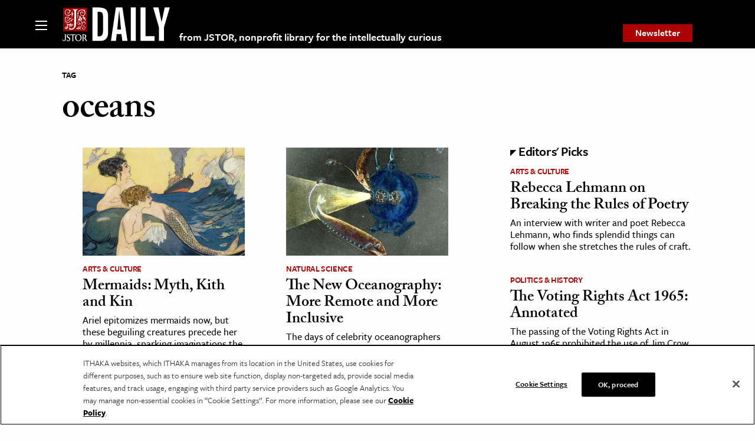

--- FILE ---
content_type: text/html; charset=utf-8
request_url: https://www.google.com/recaptcha/api2/anchor?ar=1&k=6Lfm4tgrAAAAADiGWR9xu848P_5K6B55HHfQmRy_&co=aHR0cHM6Ly9kYWlseS5qc3Rvci5vcmc6NDQz&hl=en&v=PoyoqOPhxBO7pBk68S4YbpHZ&size=invisible&anchor-ms=20000&execute-ms=30000&cb=vpa8bttylzyo
body_size: 49930
content:
<!DOCTYPE HTML><html dir="ltr" lang="en"><head><meta http-equiv="Content-Type" content="text/html; charset=UTF-8">
<meta http-equiv="X-UA-Compatible" content="IE=edge">
<title>reCAPTCHA</title>
<style type="text/css">
/* cyrillic-ext */
@font-face {
  font-family: 'Roboto';
  font-style: normal;
  font-weight: 400;
  font-stretch: 100%;
  src: url(//fonts.gstatic.com/s/roboto/v48/KFO7CnqEu92Fr1ME7kSn66aGLdTylUAMa3GUBHMdazTgWw.woff2) format('woff2');
  unicode-range: U+0460-052F, U+1C80-1C8A, U+20B4, U+2DE0-2DFF, U+A640-A69F, U+FE2E-FE2F;
}
/* cyrillic */
@font-face {
  font-family: 'Roboto';
  font-style: normal;
  font-weight: 400;
  font-stretch: 100%;
  src: url(//fonts.gstatic.com/s/roboto/v48/KFO7CnqEu92Fr1ME7kSn66aGLdTylUAMa3iUBHMdazTgWw.woff2) format('woff2');
  unicode-range: U+0301, U+0400-045F, U+0490-0491, U+04B0-04B1, U+2116;
}
/* greek-ext */
@font-face {
  font-family: 'Roboto';
  font-style: normal;
  font-weight: 400;
  font-stretch: 100%;
  src: url(//fonts.gstatic.com/s/roboto/v48/KFO7CnqEu92Fr1ME7kSn66aGLdTylUAMa3CUBHMdazTgWw.woff2) format('woff2');
  unicode-range: U+1F00-1FFF;
}
/* greek */
@font-face {
  font-family: 'Roboto';
  font-style: normal;
  font-weight: 400;
  font-stretch: 100%;
  src: url(//fonts.gstatic.com/s/roboto/v48/KFO7CnqEu92Fr1ME7kSn66aGLdTylUAMa3-UBHMdazTgWw.woff2) format('woff2');
  unicode-range: U+0370-0377, U+037A-037F, U+0384-038A, U+038C, U+038E-03A1, U+03A3-03FF;
}
/* math */
@font-face {
  font-family: 'Roboto';
  font-style: normal;
  font-weight: 400;
  font-stretch: 100%;
  src: url(//fonts.gstatic.com/s/roboto/v48/KFO7CnqEu92Fr1ME7kSn66aGLdTylUAMawCUBHMdazTgWw.woff2) format('woff2');
  unicode-range: U+0302-0303, U+0305, U+0307-0308, U+0310, U+0312, U+0315, U+031A, U+0326-0327, U+032C, U+032F-0330, U+0332-0333, U+0338, U+033A, U+0346, U+034D, U+0391-03A1, U+03A3-03A9, U+03B1-03C9, U+03D1, U+03D5-03D6, U+03F0-03F1, U+03F4-03F5, U+2016-2017, U+2034-2038, U+203C, U+2040, U+2043, U+2047, U+2050, U+2057, U+205F, U+2070-2071, U+2074-208E, U+2090-209C, U+20D0-20DC, U+20E1, U+20E5-20EF, U+2100-2112, U+2114-2115, U+2117-2121, U+2123-214F, U+2190, U+2192, U+2194-21AE, U+21B0-21E5, U+21F1-21F2, U+21F4-2211, U+2213-2214, U+2216-22FF, U+2308-230B, U+2310, U+2319, U+231C-2321, U+2336-237A, U+237C, U+2395, U+239B-23B7, U+23D0, U+23DC-23E1, U+2474-2475, U+25AF, U+25B3, U+25B7, U+25BD, U+25C1, U+25CA, U+25CC, U+25FB, U+266D-266F, U+27C0-27FF, U+2900-2AFF, U+2B0E-2B11, U+2B30-2B4C, U+2BFE, U+3030, U+FF5B, U+FF5D, U+1D400-1D7FF, U+1EE00-1EEFF;
}
/* symbols */
@font-face {
  font-family: 'Roboto';
  font-style: normal;
  font-weight: 400;
  font-stretch: 100%;
  src: url(//fonts.gstatic.com/s/roboto/v48/KFO7CnqEu92Fr1ME7kSn66aGLdTylUAMaxKUBHMdazTgWw.woff2) format('woff2');
  unicode-range: U+0001-000C, U+000E-001F, U+007F-009F, U+20DD-20E0, U+20E2-20E4, U+2150-218F, U+2190, U+2192, U+2194-2199, U+21AF, U+21E6-21F0, U+21F3, U+2218-2219, U+2299, U+22C4-22C6, U+2300-243F, U+2440-244A, U+2460-24FF, U+25A0-27BF, U+2800-28FF, U+2921-2922, U+2981, U+29BF, U+29EB, U+2B00-2BFF, U+4DC0-4DFF, U+FFF9-FFFB, U+10140-1018E, U+10190-1019C, U+101A0, U+101D0-101FD, U+102E0-102FB, U+10E60-10E7E, U+1D2C0-1D2D3, U+1D2E0-1D37F, U+1F000-1F0FF, U+1F100-1F1AD, U+1F1E6-1F1FF, U+1F30D-1F30F, U+1F315, U+1F31C, U+1F31E, U+1F320-1F32C, U+1F336, U+1F378, U+1F37D, U+1F382, U+1F393-1F39F, U+1F3A7-1F3A8, U+1F3AC-1F3AF, U+1F3C2, U+1F3C4-1F3C6, U+1F3CA-1F3CE, U+1F3D4-1F3E0, U+1F3ED, U+1F3F1-1F3F3, U+1F3F5-1F3F7, U+1F408, U+1F415, U+1F41F, U+1F426, U+1F43F, U+1F441-1F442, U+1F444, U+1F446-1F449, U+1F44C-1F44E, U+1F453, U+1F46A, U+1F47D, U+1F4A3, U+1F4B0, U+1F4B3, U+1F4B9, U+1F4BB, U+1F4BF, U+1F4C8-1F4CB, U+1F4D6, U+1F4DA, U+1F4DF, U+1F4E3-1F4E6, U+1F4EA-1F4ED, U+1F4F7, U+1F4F9-1F4FB, U+1F4FD-1F4FE, U+1F503, U+1F507-1F50B, U+1F50D, U+1F512-1F513, U+1F53E-1F54A, U+1F54F-1F5FA, U+1F610, U+1F650-1F67F, U+1F687, U+1F68D, U+1F691, U+1F694, U+1F698, U+1F6AD, U+1F6B2, U+1F6B9-1F6BA, U+1F6BC, U+1F6C6-1F6CF, U+1F6D3-1F6D7, U+1F6E0-1F6EA, U+1F6F0-1F6F3, U+1F6F7-1F6FC, U+1F700-1F7FF, U+1F800-1F80B, U+1F810-1F847, U+1F850-1F859, U+1F860-1F887, U+1F890-1F8AD, U+1F8B0-1F8BB, U+1F8C0-1F8C1, U+1F900-1F90B, U+1F93B, U+1F946, U+1F984, U+1F996, U+1F9E9, U+1FA00-1FA6F, U+1FA70-1FA7C, U+1FA80-1FA89, U+1FA8F-1FAC6, U+1FACE-1FADC, U+1FADF-1FAE9, U+1FAF0-1FAF8, U+1FB00-1FBFF;
}
/* vietnamese */
@font-face {
  font-family: 'Roboto';
  font-style: normal;
  font-weight: 400;
  font-stretch: 100%;
  src: url(//fonts.gstatic.com/s/roboto/v48/KFO7CnqEu92Fr1ME7kSn66aGLdTylUAMa3OUBHMdazTgWw.woff2) format('woff2');
  unicode-range: U+0102-0103, U+0110-0111, U+0128-0129, U+0168-0169, U+01A0-01A1, U+01AF-01B0, U+0300-0301, U+0303-0304, U+0308-0309, U+0323, U+0329, U+1EA0-1EF9, U+20AB;
}
/* latin-ext */
@font-face {
  font-family: 'Roboto';
  font-style: normal;
  font-weight: 400;
  font-stretch: 100%;
  src: url(//fonts.gstatic.com/s/roboto/v48/KFO7CnqEu92Fr1ME7kSn66aGLdTylUAMa3KUBHMdazTgWw.woff2) format('woff2');
  unicode-range: U+0100-02BA, U+02BD-02C5, U+02C7-02CC, U+02CE-02D7, U+02DD-02FF, U+0304, U+0308, U+0329, U+1D00-1DBF, U+1E00-1E9F, U+1EF2-1EFF, U+2020, U+20A0-20AB, U+20AD-20C0, U+2113, U+2C60-2C7F, U+A720-A7FF;
}
/* latin */
@font-face {
  font-family: 'Roboto';
  font-style: normal;
  font-weight: 400;
  font-stretch: 100%;
  src: url(//fonts.gstatic.com/s/roboto/v48/KFO7CnqEu92Fr1ME7kSn66aGLdTylUAMa3yUBHMdazQ.woff2) format('woff2');
  unicode-range: U+0000-00FF, U+0131, U+0152-0153, U+02BB-02BC, U+02C6, U+02DA, U+02DC, U+0304, U+0308, U+0329, U+2000-206F, U+20AC, U+2122, U+2191, U+2193, U+2212, U+2215, U+FEFF, U+FFFD;
}
/* cyrillic-ext */
@font-face {
  font-family: 'Roboto';
  font-style: normal;
  font-weight: 500;
  font-stretch: 100%;
  src: url(//fonts.gstatic.com/s/roboto/v48/KFO7CnqEu92Fr1ME7kSn66aGLdTylUAMa3GUBHMdazTgWw.woff2) format('woff2');
  unicode-range: U+0460-052F, U+1C80-1C8A, U+20B4, U+2DE0-2DFF, U+A640-A69F, U+FE2E-FE2F;
}
/* cyrillic */
@font-face {
  font-family: 'Roboto';
  font-style: normal;
  font-weight: 500;
  font-stretch: 100%;
  src: url(//fonts.gstatic.com/s/roboto/v48/KFO7CnqEu92Fr1ME7kSn66aGLdTylUAMa3iUBHMdazTgWw.woff2) format('woff2');
  unicode-range: U+0301, U+0400-045F, U+0490-0491, U+04B0-04B1, U+2116;
}
/* greek-ext */
@font-face {
  font-family: 'Roboto';
  font-style: normal;
  font-weight: 500;
  font-stretch: 100%;
  src: url(//fonts.gstatic.com/s/roboto/v48/KFO7CnqEu92Fr1ME7kSn66aGLdTylUAMa3CUBHMdazTgWw.woff2) format('woff2');
  unicode-range: U+1F00-1FFF;
}
/* greek */
@font-face {
  font-family: 'Roboto';
  font-style: normal;
  font-weight: 500;
  font-stretch: 100%;
  src: url(//fonts.gstatic.com/s/roboto/v48/KFO7CnqEu92Fr1ME7kSn66aGLdTylUAMa3-UBHMdazTgWw.woff2) format('woff2');
  unicode-range: U+0370-0377, U+037A-037F, U+0384-038A, U+038C, U+038E-03A1, U+03A3-03FF;
}
/* math */
@font-face {
  font-family: 'Roboto';
  font-style: normal;
  font-weight: 500;
  font-stretch: 100%;
  src: url(//fonts.gstatic.com/s/roboto/v48/KFO7CnqEu92Fr1ME7kSn66aGLdTylUAMawCUBHMdazTgWw.woff2) format('woff2');
  unicode-range: U+0302-0303, U+0305, U+0307-0308, U+0310, U+0312, U+0315, U+031A, U+0326-0327, U+032C, U+032F-0330, U+0332-0333, U+0338, U+033A, U+0346, U+034D, U+0391-03A1, U+03A3-03A9, U+03B1-03C9, U+03D1, U+03D5-03D6, U+03F0-03F1, U+03F4-03F5, U+2016-2017, U+2034-2038, U+203C, U+2040, U+2043, U+2047, U+2050, U+2057, U+205F, U+2070-2071, U+2074-208E, U+2090-209C, U+20D0-20DC, U+20E1, U+20E5-20EF, U+2100-2112, U+2114-2115, U+2117-2121, U+2123-214F, U+2190, U+2192, U+2194-21AE, U+21B0-21E5, U+21F1-21F2, U+21F4-2211, U+2213-2214, U+2216-22FF, U+2308-230B, U+2310, U+2319, U+231C-2321, U+2336-237A, U+237C, U+2395, U+239B-23B7, U+23D0, U+23DC-23E1, U+2474-2475, U+25AF, U+25B3, U+25B7, U+25BD, U+25C1, U+25CA, U+25CC, U+25FB, U+266D-266F, U+27C0-27FF, U+2900-2AFF, U+2B0E-2B11, U+2B30-2B4C, U+2BFE, U+3030, U+FF5B, U+FF5D, U+1D400-1D7FF, U+1EE00-1EEFF;
}
/* symbols */
@font-face {
  font-family: 'Roboto';
  font-style: normal;
  font-weight: 500;
  font-stretch: 100%;
  src: url(//fonts.gstatic.com/s/roboto/v48/KFO7CnqEu92Fr1ME7kSn66aGLdTylUAMaxKUBHMdazTgWw.woff2) format('woff2');
  unicode-range: U+0001-000C, U+000E-001F, U+007F-009F, U+20DD-20E0, U+20E2-20E4, U+2150-218F, U+2190, U+2192, U+2194-2199, U+21AF, U+21E6-21F0, U+21F3, U+2218-2219, U+2299, U+22C4-22C6, U+2300-243F, U+2440-244A, U+2460-24FF, U+25A0-27BF, U+2800-28FF, U+2921-2922, U+2981, U+29BF, U+29EB, U+2B00-2BFF, U+4DC0-4DFF, U+FFF9-FFFB, U+10140-1018E, U+10190-1019C, U+101A0, U+101D0-101FD, U+102E0-102FB, U+10E60-10E7E, U+1D2C0-1D2D3, U+1D2E0-1D37F, U+1F000-1F0FF, U+1F100-1F1AD, U+1F1E6-1F1FF, U+1F30D-1F30F, U+1F315, U+1F31C, U+1F31E, U+1F320-1F32C, U+1F336, U+1F378, U+1F37D, U+1F382, U+1F393-1F39F, U+1F3A7-1F3A8, U+1F3AC-1F3AF, U+1F3C2, U+1F3C4-1F3C6, U+1F3CA-1F3CE, U+1F3D4-1F3E0, U+1F3ED, U+1F3F1-1F3F3, U+1F3F5-1F3F7, U+1F408, U+1F415, U+1F41F, U+1F426, U+1F43F, U+1F441-1F442, U+1F444, U+1F446-1F449, U+1F44C-1F44E, U+1F453, U+1F46A, U+1F47D, U+1F4A3, U+1F4B0, U+1F4B3, U+1F4B9, U+1F4BB, U+1F4BF, U+1F4C8-1F4CB, U+1F4D6, U+1F4DA, U+1F4DF, U+1F4E3-1F4E6, U+1F4EA-1F4ED, U+1F4F7, U+1F4F9-1F4FB, U+1F4FD-1F4FE, U+1F503, U+1F507-1F50B, U+1F50D, U+1F512-1F513, U+1F53E-1F54A, U+1F54F-1F5FA, U+1F610, U+1F650-1F67F, U+1F687, U+1F68D, U+1F691, U+1F694, U+1F698, U+1F6AD, U+1F6B2, U+1F6B9-1F6BA, U+1F6BC, U+1F6C6-1F6CF, U+1F6D3-1F6D7, U+1F6E0-1F6EA, U+1F6F0-1F6F3, U+1F6F7-1F6FC, U+1F700-1F7FF, U+1F800-1F80B, U+1F810-1F847, U+1F850-1F859, U+1F860-1F887, U+1F890-1F8AD, U+1F8B0-1F8BB, U+1F8C0-1F8C1, U+1F900-1F90B, U+1F93B, U+1F946, U+1F984, U+1F996, U+1F9E9, U+1FA00-1FA6F, U+1FA70-1FA7C, U+1FA80-1FA89, U+1FA8F-1FAC6, U+1FACE-1FADC, U+1FADF-1FAE9, U+1FAF0-1FAF8, U+1FB00-1FBFF;
}
/* vietnamese */
@font-face {
  font-family: 'Roboto';
  font-style: normal;
  font-weight: 500;
  font-stretch: 100%;
  src: url(//fonts.gstatic.com/s/roboto/v48/KFO7CnqEu92Fr1ME7kSn66aGLdTylUAMa3OUBHMdazTgWw.woff2) format('woff2');
  unicode-range: U+0102-0103, U+0110-0111, U+0128-0129, U+0168-0169, U+01A0-01A1, U+01AF-01B0, U+0300-0301, U+0303-0304, U+0308-0309, U+0323, U+0329, U+1EA0-1EF9, U+20AB;
}
/* latin-ext */
@font-face {
  font-family: 'Roboto';
  font-style: normal;
  font-weight: 500;
  font-stretch: 100%;
  src: url(//fonts.gstatic.com/s/roboto/v48/KFO7CnqEu92Fr1ME7kSn66aGLdTylUAMa3KUBHMdazTgWw.woff2) format('woff2');
  unicode-range: U+0100-02BA, U+02BD-02C5, U+02C7-02CC, U+02CE-02D7, U+02DD-02FF, U+0304, U+0308, U+0329, U+1D00-1DBF, U+1E00-1E9F, U+1EF2-1EFF, U+2020, U+20A0-20AB, U+20AD-20C0, U+2113, U+2C60-2C7F, U+A720-A7FF;
}
/* latin */
@font-face {
  font-family: 'Roboto';
  font-style: normal;
  font-weight: 500;
  font-stretch: 100%;
  src: url(//fonts.gstatic.com/s/roboto/v48/KFO7CnqEu92Fr1ME7kSn66aGLdTylUAMa3yUBHMdazQ.woff2) format('woff2');
  unicode-range: U+0000-00FF, U+0131, U+0152-0153, U+02BB-02BC, U+02C6, U+02DA, U+02DC, U+0304, U+0308, U+0329, U+2000-206F, U+20AC, U+2122, U+2191, U+2193, U+2212, U+2215, U+FEFF, U+FFFD;
}
/* cyrillic-ext */
@font-face {
  font-family: 'Roboto';
  font-style: normal;
  font-weight: 900;
  font-stretch: 100%;
  src: url(//fonts.gstatic.com/s/roboto/v48/KFO7CnqEu92Fr1ME7kSn66aGLdTylUAMa3GUBHMdazTgWw.woff2) format('woff2');
  unicode-range: U+0460-052F, U+1C80-1C8A, U+20B4, U+2DE0-2DFF, U+A640-A69F, U+FE2E-FE2F;
}
/* cyrillic */
@font-face {
  font-family: 'Roboto';
  font-style: normal;
  font-weight: 900;
  font-stretch: 100%;
  src: url(//fonts.gstatic.com/s/roboto/v48/KFO7CnqEu92Fr1ME7kSn66aGLdTylUAMa3iUBHMdazTgWw.woff2) format('woff2');
  unicode-range: U+0301, U+0400-045F, U+0490-0491, U+04B0-04B1, U+2116;
}
/* greek-ext */
@font-face {
  font-family: 'Roboto';
  font-style: normal;
  font-weight: 900;
  font-stretch: 100%;
  src: url(//fonts.gstatic.com/s/roboto/v48/KFO7CnqEu92Fr1ME7kSn66aGLdTylUAMa3CUBHMdazTgWw.woff2) format('woff2');
  unicode-range: U+1F00-1FFF;
}
/* greek */
@font-face {
  font-family: 'Roboto';
  font-style: normal;
  font-weight: 900;
  font-stretch: 100%;
  src: url(//fonts.gstatic.com/s/roboto/v48/KFO7CnqEu92Fr1ME7kSn66aGLdTylUAMa3-UBHMdazTgWw.woff2) format('woff2');
  unicode-range: U+0370-0377, U+037A-037F, U+0384-038A, U+038C, U+038E-03A1, U+03A3-03FF;
}
/* math */
@font-face {
  font-family: 'Roboto';
  font-style: normal;
  font-weight: 900;
  font-stretch: 100%;
  src: url(//fonts.gstatic.com/s/roboto/v48/KFO7CnqEu92Fr1ME7kSn66aGLdTylUAMawCUBHMdazTgWw.woff2) format('woff2');
  unicode-range: U+0302-0303, U+0305, U+0307-0308, U+0310, U+0312, U+0315, U+031A, U+0326-0327, U+032C, U+032F-0330, U+0332-0333, U+0338, U+033A, U+0346, U+034D, U+0391-03A1, U+03A3-03A9, U+03B1-03C9, U+03D1, U+03D5-03D6, U+03F0-03F1, U+03F4-03F5, U+2016-2017, U+2034-2038, U+203C, U+2040, U+2043, U+2047, U+2050, U+2057, U+205F, U+2070-2071, U+2074-208E, U+2090-209C, U+20D0-20DC, U+20E1, U+20E5-20EF, U+2100-2112, U+2114-2115, U+2117-2121, U+2123-214F, U+2190, U+2192, U+2194-21AE, U+21B0-21E5, U+21F1-21F2, U+21F4-2211, U+2213-2214, U+2216-22FF, U+2308-230B, U+2310, U+2319, U+231C-2321, U+2336-237A, U+237C, U+2395, U+239B-23B7, U+23D0, U+23DC-23E1, U+2474-2475, U+25AF, U+25B3, U+25B7, U+25BD, U+25C1, U+25CA, U+25CC, U+25FB, U+266D-266F, U+27C0-27FF, U+2900-2AFF, U+2B0E-2B11, U+2B30-2B4C, U+2BFE, U+3030, U+FF5B, U+FF5D, U+1D400-1D7FF, U+1EE00-1EEFF;
}
/* symbols */
@font-face {
  font-family: 'Roboto';
  font-style: normal;
  font-weight: 900;
  font-stretch: 100%;
  src: url(//fonts.gstatic.com/s/roboto/v48/KFO7CnqEu92Fr1ME7kSn66aGLdTylUAMaxKUBHMdazTgWw.woff2) format('woff2');
  unicode-range: U+0001-000C, U+000E-001F, U+007F-009F, U+20DD-20E0, U+20E2-20E4, U+2150-218F, U+2190, U+2192, U+2194-2199, U+21AF, U+21E6-21F0, U+21F3, U+2218-2219, U+2299, U+22C4-22C6, U+2300-243F, U+2440-244A, U+2460-24FF, U+25A0-27BF, U+2800-28FF, U+2921-2922, U+2981, U+29BF, U+29EB, U+2B00-2BFF, U+4DC0-4DFF, U+FFF9-FFFB, U+10140-1018E, U+10190-1019C, U+101A0, U+101D0-101FD, U+102E0-102FB, U+10E60-10E7E, U+1D2C0-1D2D3, U+1D2E0-1D37F, U+1F000-1F0FF, U+1F100-1F1AD, U+1F1E6-1F1FF, U+1F30D-1F30F, U+1F315, U+1F31C, U+1F31E, U+1F320-1F32C, U+1F336, U+1F378, U+1F37D, U+1F382, U+1F393-1F39F, U+1F3A7-1F3A8, U+1F3AC-1F3AF, U+1F3C2, U+1F3C4-1F3C6, U+1F3CA-1F3CE, U+1F3D4-1F3E0, U+1F3ED, U+1F3F1-1F3F3, U+1F3F5-1F3F7, U+1F408, U+1F415, U+1F41F, U+1F426, U+1F43F, U+1F441-1F442, U+1F444, U+1F446-1F449, U+1F44C-1F44E, U+1F453, U+1F46A, U+1F47D, U+1F4A3, U+1F4B0, U+1F4B3, U+1F4B9, U+1F4BB, U+1F4BF, U+1F4C8-1F4CB, U+1F4D6, U+1F4DA, U+1F4DF, U+1F4E3-1F4E6, U+1F4EA-1F4ED, U+1F4F7, U+1F4F9-1F4FB, U+1F4FD-1F4FE, U+1F503, U+1F507-1F50B, U+1F50D, U+1F512-1F513, U+1F53E-1F54A, U+1F54F-1F5FA, U+1F610, U+1F650-1F67F, U+1F687, U+1F68D, U+1F691, U+1F694, U+1F698, U+1F6AD, U+1F6B2, U+1F6B9-1F6BA, U+1F6BC, U+1F6C6-1F6CF, U+1F6D3-1F6D7, U+1F6E0-1F6EA, U+1F6F0-1F6F3, U+1F6F7-1F6FC, U+1F700-1F7FF, U+1F800-1F80B, U+1F810-1F847, U+1F850-1F859, U+1F860-1F887, U+1F890-1F8AD, U+1F8B0-1F8BB, U+1F8C0-1F8C1, U+1F900-1F90B, U+1F93B, U+1F946, U+1F984, U+1F996, U+1F9E9, U+1FA00-1FA6F, U+1FA70-1FA7C, U+1FA80-1FA89, U+1FA8F-1FAC6, U+1FACE-1FADC, U+1FADF-1FAE9, U+1FAF0-1FAF8, U+1FB00-1FBFF;
}
/* vietnamese */
@font-face {
  font-family: 'Roboto';
  font-style: normal;
  font-weight: 900;
  font-stretch: 100%;
  src: url(//fonts.gstatic.com/s/roboto/v48/KFO7CnqEu92Fr1ME7kSn66aGLdTylUAMa3OUBHMdazTgWw.woff2) format('woff2');
  unicode-range: U+0102-0103, U+0110-0111, U+0128-0129, U+0168-0169, U+01A0-01A1, U+01AF-01B0, U+0300-0301, U+0303-0304, U+0308-0309, U+0323, U+0329, U+1EA0-1EF9, U+20AB;
}
/* latin-ext */
@font-face {
  font-family: 'Roboto';
  font-style: normal;
  font-weight: 900;
  font-stretch: 100%;
  src: url(//fonts.gstatic.com/s/roboto/v48/KFO7CnqEu92Fr1ME7kSn66aGLdTylUAMa3KUBHMdazTgWw.woff2) format('woff2');
  unicode-range: U+0100-02BA, U+02BD-02C5, U+02C7-02CC, U+02CE-02D7, U+02DD-02FF, U+0304, U+0308, U+0329, U+1D00-1DBF, U+1E00-1E9F, U+1EF2-1EFF, U+2020, U+20A0-20AB, U+20AD-20C0, U+2113, U+2C60-2C7F, U+A720-A7FF;
}
/* latin */
@font-face {
  font-family: 'Roboto';
  font-style: normal;
  font-weight: 900;
  font-stretch: 100%;
  src: url(//fonts.gstatic.com/s/roboto/v48/KFO7CnqEu92Fr1ME7kSn66aGLdTylUAMa3yUBHMdazQ.woff2) format('woff2');
  unicode-range: U+0000-00FF, U+0131, U+0152-0153, U+02BB-02BC, U+02C6, U+02DA, U+02DC, U+0304, U+0308, U+0329, U+2000-206F, U+20AC, U+2122, U+2191, U+2193, U+2212, U+2215, U+FEFF, U+FFFD;
}

</style>
<link rel="stylesheet" type="text/css" href="https://www.gstatic.com/recaptcha/releases/PoyoqOPhxBO7pBk68S4YbpHZ/styles__ltr.css">
<script nonce="yhxnArk4BN9C27GcAzZ3Aw" type="text/javascript">window['__recaptcha_api'] = 'https://www.google.com/recaptcha/api2/';</script>
<script type="text/javascript" src="https://www.gstatic.com/recaptcha/releases/PoyoqOPhxBO7pBk68S4YbpHZ/recaptcha__en.js" nonce="yhxnArk4BN9C27GcAzZ3Aw">
      
    </script></head>
<body><div id="rc-anchor-alert" class="rc-anchor-alert"></div>
<input type="hidden" id="recaptcha-token" value="[base64]">
<script type="text/javascript" nonce="yhxnArk4BN9C27GcAzZ3Aw">
      recaptcha.anchor.Main.init("[\x22ainput\x22,[\x22bgdata\x22,\x22\x22,\[base64]/[base64]/[base64]/ZyhXLGgpOnEoW04sMjEsbF0sVywwKSxoKSxmYWxzZSxmYWxzZSl9Y2F0Y2goayl7RygzNTgsVyk/[base64]/[base64]/[base64]/[base64]/[base64]/[base64]/[base64]/bmV3IEJbT10oRFswXSk6dz09Mj9uZXcgQltPXShEWzBdLERbMV0pOnc9PTM/bmV3IEJbT10oRFswXSxEWzFdLERbMl0pOnc9PTQ/[base64]/[base64]/[base64]/[base64]/[base64]\\u003d\x22,\[base64]\\u003d\\u003d\x22,\x22KhAYw43Cm0/DusKzwo3CncKhVkUVw65Nw6pjZnIvw63DnjjCocKpLF7ClzPCk0vCoMKdA1kDBWgTwofCn8OrOsKzwo/CjsKMFMKRY8OKfjbCr8ODM1vCo8OAHT1xw70WTjA4wo9hwpAKHcOxwokew4TCvsOKwpIxAFPCpHRtCX7Di2HDusKHw7TDp8OSIMOdwqTDtVhrw5xTS8Klw5lud1/CgsKDVsKVwp0/wo14W2w3CsOow5nDjsOgQsKnKsOnw4LCqBQXw6zCosK0A8KTNxjDlUcSwrjDnMK5wrTDm8KZw5t8AsOBw6gFMMK2LUASwq3DvzUgeUg+Nh/DvFTDsjxQYDfClcOQw6dmS8KfOBBww590UsOewr9mw5XCvRcGdcOUwolnXMKGwrQbS0F5w5gawqIKwqjDm8Kqw7XDi39Hw5ofw4TDoAMrQ8O2wrhvUsKOFlbCtj/DhFoYccKRXXLCvjZ0E8KSNMKdw43CkhrDuHM0wpUUwplhw5d0w5HDq8ORw7/DlcKwYgfDlwQSQ2hcIwIJwrBrwpkhwp1Iw4twOBDCphDCvMKAwpsTw6xGw5fCk3sOw5bCpS/[base64]/Dqm/DiMOkT8OMwrLCs8OEwpFoMDfDu8OCAMONwp/Co8K/C8KbVSZkXFDDv8ORAcOvCnUGw6xzw5fDgSo6w7HDssKuwr0yw64wWnQdHgxowq5xwpnClnsrTcKNw47CvSIpGBrDjhFrEMKAS8OtbzXDgMOIwoAcI8KxPiFuw78jw5/DrcOEFTfDiknDncKDJWYQw7DCs8KBw4vCn8OTwrvCr3EBwqHCmxXCkMOJBHZjeTkEwrzCh8O0w4bCoMKmw5E7UhBjWU0iwoPCm0HDgkrCqMOGw5XDhsKlaEzDgmXClMOaw5rDhcK/[base64]/[base64]/w7nCiF3Dl8KcI8OowrnCvg/DtinDjy1NSsOFDhLDu8KbR8O+wqJpwpfCvj/Cu8KLwqR9w5w+w7/Cn01Sc8KQJGkMwr5Yw7IfwqTCnBYaQ8ODw4lDwp/DssOVw73CswkLAW/Dt8KUwrcPw4HDmyBRbsOINMK1w611w4gqSibDnsODwonDjzB1w6/CgRw3w6XDnHUewo3Dr3x9w4BINTTCnWrDocKfwrTDncKCw6V7w7HCv8KvaVDDgMKPUcKXwrQhw68hw47CikQ+wogywrzDhTBgw4XDlsOMwolobhvDsFshw67ChFnDl2bCk8KNKMKpRsKRwqfCocKowqLCvMK/CMKMwr/DjMK3w4dHw59BVhkUQkMcYMOmYnzDncKvdMKNw4h5I1BGwpJYIcODNcK8S8OTw7MYwqlqFsOHwpF+AMKrwoA/w5l6GsKMA8OgX8OlHzwvwr/Cqz7Cu8OEwpnDpsOfZcKVbDUUAlxrXQVww7AXOHXDnMOWwqwMJBM1w7Y2K13CjcOrw57CmTHDhMKwJ8Orf8Kow5ZBPsOSSBFLc1QoUi3DtVHDj8KiXsKaw7HCl8KAcRfCh8KaG1TCr8OWKXwFWcK4PcO0wr/DnT3Ds8KNw6fDv8OFw4/Drn4cNRYhwq0CeinDlcKfw4Yow49+w5IbwpXDlMKlMTgGw6Fuw5TCll7DhsO7EsOaEcO2wo7DjcKZYXAVwo1VYnA6HsKrw5bCoATDscKcwq5wS8KqVEIXw53CpW7DjgLDtTnCicOkw4VkDsOHw7vDqMKsEsORwr9bw4TDr17DnsK/KMKTwokFw4YZCmRNwpTCicOeExNJwoI4w5DChSMcwqoVLDwsw5IGw4bDqcO+GEx3Zw7Ds8KDwpNwW8KKwqDDusO3FsKfZcOPTsKYJzrCr8KZwr/DtcOLAT4kY3XCkl5bwqHCkyTCiMOTMcOmHMOlfWdaCMKpwofDssOTw5dSFsOidMKxa8OHBcK3wopswokmw5HCpG4lwozDqn5bwo7ChBpDw5LDoUJVX31fRMK4w5MCNMKyC8ORccOgO8O2Yn8JwqFAMj/[base64]/CtMKNwqnDkQ7DssOpwrJUw7pOXsOGa8KIw4HDssKyeATCgcOYw5TCqsOPCjvDr3bDpC97woA9w7PDm8OieRbDpxnDqcK2MHTDnMKOwpJ7dsOww7Qqw4AcEw4KfcKrAUPCl8OUw6R7w7fCqMKxw5IRMl/DtmvChjxWw5YSwqgeFAQIw59WSR3DnAwUw4HDjMKODzNVwoo6w7gpwoPDkRXChj3CjcO/w7DDgMKucQ9Dc8KMwpDDhWzDnSIFK8OwBMOww5kmLcOJwrLCtcKowpnDsMOPGlBudTvCkQXCqcOWwr7DlggWw4LDkcOfAGzCmcK0WsO3M8OAwqvDkSfCuQN+ZlTCgG4WwrPDjDN/V8KFO8KFUljDoUDCpWU5DsOXMsO4wo/[base64]/DoiJxK8Kvw44+w5HClMOUbHB9LFoRBcOFw5PDuMOUwqrDoXdkw7NJb2vCiMOmVmPDocOFwqMLCMOUw67CjRIGR8KlPn/DtjPDn8K2Sj5Qw5VqRGfDmkYWwovCgy3Cr2sCw5ZRw4zDjnZQAcOaQMOqwql2woMFwr0TwpjDl8ORwp7CnzjDlsKpSwjDlcOuRcKtTmvDqAwzwrMOOMKmw4LClsOuw5dHwo9Swrg7aBzDizvChCcPw7/Dg8O0TcOIdkAswr4jwr7CtMKUwo/[base64]/DnFtHwr5+ZsK6w5/CqnZ9w4DDusKDHcKzAAbCvzTChVJZwqxOwoIfC8O7QD9EwqrChsKMw4DDl8Okw5nDgMO/ccOxVcKMwqLDqMKswqPDtMOCdMObw4dIwqRCQMKKw7LCk8OqwprCrcKZw7bDrjlXwrDDqiRrVHXCiDfCuF44wp7CsMKqWsONwp7ClcOOw74uAk7CqwHCl8KKwoHCmxE8wrglfsOhwqfCvcKwwp3Ch8KIPsKDCcK0w4LCkcObw4zCnjfCimMnw4/[base64]/AsOSaw7Ct8KgVFHDncKhVsKYV0nDgRcHWMK5w6fCmjHDnsOTSWUswpYBwpRAwrdxDQQswqp1w6TCkG9YAMKRaMKKwqZKcEEKHkjCnxYKwp7Dp2XDj8KPa2TDjcOXNcOkw6/DiMOgGMOVE8OSElLCm8OpKgBvw7wYdsKVF8OawoLDvhsbJlHDjzQuw4xwwpgUZwwzIMKeZsKPwqwtw4oVw71LXsKiwrBFw71iU8KUFMK+wrkpw47Dp8OhOgxqRTDCmcOIwqrDo8OAw7PDsMKMwpZhGXTDhMKgUMOQw6HCqAlGZcKFw6trLXnClMK4wqDDmgLDlMKxPm/DtlHDtHJ2AMO6ODTCr8ODw7Uuw7nDq3wUUEwWB8KswoZLScKEw4kybnrCq8KrTWjDisOLw4hPw7fDusKlw7JxXigow6/[base64]/AzDDpcKTwpfChMOCw43Co8OMLsKTdcO6w5rCj13Cl8KTwq1jwqXChklAw53Du8KnPDsCwqnCvivCqBnCp8OHwonCmUwtwr9ewoDCicO6JcK0TcKISm59eDkjbMOHwolBw6xYO2A/ZsOyAUcfPSfDqxNtd8OLdyNkWMO1cCrCvi3CnFQIw6BZw7jCtcOZw4xBwr/DjT05BRtqwrvCvcKtwrPCnHjDhQfDvMODwq9jw4bCuAFXwoTCnA/Ct8KCw7nDlQYgw4Uywrlbw67DmnnDlkzDkx/DhMKuMC3DhcKKwq/DnV0hwr4+AcKSw4pXBMKNQcOww4bCnsOzdijDq8Kaw5B9w75mwobCtS9fdVHDnMO0w47CtTBGYsOKwq/[base64]/ClMKOwqfCiAgAw690w5IrTicVwrjDv8KtY0g9ccO2woVYR8K6wo3CtB7DqcKoEMKUecK/[base64]/[base64]/Cr8KnAsOURsOzw5nCssKve8OcBMKuwpAMwrwTw53CtcOtwr4vw49Zw57DmsOCIsKNWsKDdzjDl8KPw4wwCx/CjsOsHW/Dj2PDrUrChXQMeynCkVDDplBsIAxdTsOGLsOvwpJ3NUXCqxoGJ8KPdzR4w74cw47DksKWKsKiwpjDscKHwrlew4Rca8K+IjzDg8OgVcKkwoXDgRnDksKkwpA8HMKtMTTCjMOnemZ5McOjw6XChxvDgMOZHXAUwprDpkvChMOqwqPDqcOXXg7DlcKPwq/CujHClEcFw7jDn8KzwqIgw70NwrHCrMKBwo7DtFXDtMKbwpzDtUxGw6thw5ExwprDrcKnW8OCwo4IOsKPWsKOQkzDnsKawoFVw5nCjD7ChmojWA/[base64]/DkD4Re382woHDl8OEOsO7M19ZKsOxwp3DmsKZw5Fbw7LDosKRKg7CgEdkdi4geMOsw7NzwoTDgEDDgcKgMsO0fsOHRW5/wqJbVSZ1eFF+woB6wqPDuMO9FcKUwoDCk1jCiMO0d8OLw68FwpIbw4YwLx9KTVjDuDN8YsKzwoh1cT7DpMOee11kw7FlU8OuLcOzOBcXwrAkAsKDwpXCk8KEa0zClMO/[base64]/DoFTDo1Ixw788B17CqMO9w53DiMOfwoIwIMOwBcK3J8ONB8Ogwo1jw4RuF8O3w75YwprDkjg6GMOvZMOuIsKtKT3CoMK1NxnClsKuwoPCrXnClXMyA8Kzwr/CsxkxaylawqDCqMOywoA5w4sSwpDCnT42w5fCk8OSwrQBPG7ClcK3DWkpIH3Dg8KEw5c0w61wU8KofmHCpGIOSMKow7TDsBQkHExXw5jDi08lwrgwwrjDglvDuH84IcK6enDCusKHwo9ufi/[base64]/WwsOR8OZSsKiMCp2dxPCrcKUS8O+IR9NbBMLZy8ZwoDDuDJ/C8KQwq/Ct3TCrQhYw6IYwq4SBRgpw47CuXfDj37DncKtw5Nnw5Y8csObwrMFwrTCpcOpFFXDgcO9YsK6OcKjw4TDk8Ovw4HCrzjDthUtEBnCgwN2GkHCm8Kmw5V2wrvDrcK/[base64]/CrMOgwqfDtWxuwrDCo8OpwoA0w7PClsOWw5/CvcKjNcKzclZ2FMOswqooRnPCu8K9wozCskfDrsO1w43CrMKsW09POx/CgTrCvsKhBSjDrxjDrCDDjsOjw4xqwphKw6/CrMK0wrvCsMO+ZT3Cp8OTwowdH19rwqccZ8O9CcKze8Kjwqp8w6zDn8OPw7sOTsK0wp7CqiUxwrbCkMOaBcOqw7cFLcOFNMKZBcOrMsOXw6bDig3CtcKMacOEUSHCilzDqHB2w5paw6LDjmLCrn/[base64]/[base64]/[base64]/EsOUw7F+ScKvw7rCpcOTDcKkA8OBwp7Crl4cPhUqw7ReUkTDs3nDpGF+wovDvAZyV8OYw7jDs8KnwoZRw7fCrGN9S8Kkf8KTwqxKw5nDoMO/wqzCocO8w47DrsKpVEfCvy5aTcKyNVF4b8O/[base64]/CucOpDMOPNcOTw43CtsKDw6HDj2vDlUtcR8OmW8O8OMOnV8KEHMKJw65lwoxtwpHCgcOPQRARXMO4wpDDoyzCum0iZMKTH2IbKhXCnD0ZQRjDjGTDpcKTw4/Dlls/wrvCvUVQRHdkCcKtwoIvwpJBw6N5eG/[base64]/[base64]/Cm8ONwpZ2IMOsHgPCi8KgwoTCqMONwq9OPizCpkPCt8OtFn0awoXDpMK0DgnCuEHDqBAUw6jCtsOOWxdNeBszwoUAw5/CqzsHw4xZdMOKwqs5w5Mxw7/CtA4Rwrhgwq3Dpn9LG8K7HsORAVbClV5aEMOPw6VmwqbCqBx9wrwJwpcYWMKfw49rwpXDk8K4wrkyHmjDpgjCtcO+NBTCmMOjQQzCjcKkwp0PXWkmFwlMw7EUbsKJGH5qMnoFEMOXMcKNw4U0QwLDrEE2w44TwpJww4/[base64]/DnV8lWSbCjgnDk05YEcO1woQRwqp1wq0XwrBkwoVOXcO+FBzDk3N+D8ODw4YrfwFbwq1fAcKZw5pxw7/[base64]/DqCRVIcOIGGzDpcOJAAfDlT8hB8Knw4rDkMO+c8KQJi9CwrFVZsKKw7zCmMKiw5rChMKuUTgcwrPCnAVbJ8K2wp/Csyk/Sy/[base64]/CvsKLw60OwoLCg8KvwpLDvSRfwq3DtSNaYcOqNARMwpDDicOtw5jDtDZdZ8OhJMOXw6BAUMOZA3tKwpR+dMOBw5hKw7kuw7TCtGoxw7HCjsKAw7DDgsKzc0tzK8OnFErDq0PChlpiwqrChMO0worDhjHCkcKedijDrMK4wojCksOcVQ3Cu3/[base64]/CvlvDmF3DmcKGwp8AwqTClcK0wqN6QhRVAcObbGENwqrChSJzdzF4RcOSdcObwr3Dm3UcwrHDtBRkw4bDvsOjwqhcw67CnGrCnjTCmMKxSsKWBcOiw7Mpwppawq3DjMObQVlybzHDlsOdwoVtwo7DsTg8wqJLdMKQw6PDnMKEM8Omwo3Dq8K/wpAZw7xVYFp7wqQzGCLChXrDpsO7CHPCjhbDowFIAMO9wrfDnHMRwpTDjMOkIkhSw5jDrsOBJsKuLi7CiQjCkxU/woJTZhPCrMOow4lNe1HDqEDDpcOtMWDDjMK/EEV7DMKzKAVMwrXCnsO8bmNZw4BbZhw4w59qGyDDlMKhwpUsHcKYwobCocO/UzvCrMOGwrDDnAXDisKkwoFkw4pLfkjCucKdGsOrXR/[base64]/RsOJTMKTTQ/[base64]/cgJuPnlpwpAsUCTDgMK5wrJqwqjCpVDDkWTCgMO4w6/Dny7ClsOoO8Ksw4oQw6TCq1MgJDMTA8KODFkLK8OKJcKUOhrCryDCnMKNGB4Rw5cMw7wCwqDDicOUCSc7XcORw5jCuTHCpQXDiMOUw4HDhE5IC3Qow6InwpPDpGfCnRzChTQXwqrCqXzCqGXCrTDCuMO7w4F/w59CK1bDmMOtwqYew6ZwVMKSwr/DvMOswpLDpxhewrLDicK4OMKGw6rCjMKewqocw5jDgsKhwrssw7DCuMORw4Vew7zCgWIvwqLCtcKlw4pzwoEuw6kKcMOvVUvCjSzDvcKMwpYSwobDqsOtc1jCusK5wpfCgUN5BsKfw5V0wpPCjcKmcsKUPRTCsxfCj0TDvFojJ8Kqei/[base64]/[base64]/ChRp/w4/Dt8K4T8OFw5zDjA/CpsKpecOlJBxiCMOWfBVIw78Ewrkjw4Msw6k4w713ZcO0woYaw7fDmcKOwp0mwrXCpk0gc8KFXcOkCsKyw4bDn3ktTcKcGMOGcn7CkR/DlV3Dq0NASFXCqx1qw43DsXPComg5ecKgw5nDrcOrw7bCuE1hA8OwKhojw658w4fDnS7CjsKOw5howoPDicKwJcOnU8KDFcKyUMOWw5E6fcOoSXEQeMOFwrTCrMOzw6DCgsKBw5PCmcOuKER8AVDCiMOwD0tIaTw9WzYBw5jCh8KjJCDCkcOpMm/ClHlLw40dw67CiMK4w7lFIsOMwrwWVwXCl8OOwpVcIgPDokd9w63DjsOww6fCoxfDsnrDh8K5wq4Zw64AUxkuw4/CniLChsKMwox1w6HCuMOweMOIwrRxwqJXwqPCr3DDmcONJXnDjMOjw4PDlMOLb8KFw5d3w7AmU0h5HS5jNU/DoFpewocGw4bDlsKGw6zDjcO8fMODw608YsKzT8KYw7/Cn20MDxvCoXHDs0LDncOjw6rDr8OhwrFbw4MWXTjDqwzCnnPCmAvDrcOvw7h3VsKQwqt7a8KpKcOrQMOxw7LCpcKyw69rwqJFw7LDgyx1w6B+wpDDkQN4fsKpQsOEw7rCl8OqYAF9wo/DoBZrXzBCIQHDkMK2EsKCTCgseMOFWsKNwoTDicOAw67DvsKcf0zClcKaB8Kww5/[base64]/DpsKdw7bDvUfDs2XCgcK2w4M9w7DDp2hyX8Oyw7A/[base64]/DgsOSwoFsAX0GSnzCkUfCvibCtsK5w4d9E8KqwpbDtSo+A2DCo2LDisK/[base64]/DtAoxw5TDucOiw7nCry8zZ8K1woNhw4RtdcOvMgDCj8OTJ8K8LnbCk8KKwr4uwpEKc8KDwqjCoyQAw7PDqcOzcyzCgwodw6oRw6DCocOBwoUGwozCrgMvw6sJw68rQErCjsO9O8OkEMOgFcKmIMKuZDMjT0RHEFDCgsOOw7jCi1FswqdIwo3DsMO/csKfwofDsAkXwq4jYl/[base64]/VHPDmmImw6MHGXrCn8OURhJ4THbDsMOYTAzCnhXDhxp2clNWw6XDlV7Dnyh9w7LDgDkYwpAAwrEQHsOgw7RLJmDDhcKdw4FQATAzEcORw4PDhGsXGCrDiwzCgsOOwrppw5TDvjPDrcOrcsOSwo/CtsOpw70ew6l5w7rDjsOqwpNMwrdEwqjCsMOOFMK7YcOpZlsINcOFw4bCs8OoGMKbw7vCqXTDicK5TSjDmsOXEzt+w6Z2WsOJGcO0L8O+ZcK3w6DDu31Lwrdkw44rwocFw5/Ci8Kswp3Dv0TDtl/[base64]/DjH5gw49cHHvCpMKJcmRmTXoFw5DCo8KzSEPDoA8jwrI5w5nCosOCW8KsJcK5w7xIw4leNMKfwp7Cq8KlbyLCtEvDjTkywqbCvRwJD8K1ZhtSG2YQwoPDqsKjIDdiRjfCgsKTwqJrw4jCuMODd8O4bMKKw7DDkTNPDATDtiISw71twoPDvcK1QzBXw6/CrUVWwrvCt8OOPsODS8KpYhhLw4DDhRjCuXnCmiIse8K1wrMKeXcFwoRRYC/CuwIUd8KswojCmjdSw6fDjhHChMOBwqjDpjfCo8KoP8OXw7bCszbDl8KKwr7Clk/CrwUDwpYzwrlJG3PCmsKiwrzDkMOvDcOsODbDj8KKfxRpw78IGGjDihHCnAoIAsO1NFLDtAXDoMOXwpvChsOEbnAXw6/CrsKYwoI/w5gfw4/DtD7CiMKqw6Znw6tbwrJiwpBKY8KtCxHCpcKjwqjDpcKbIsKbw5bDgisiLsO6W13DilNCecKtCMOpw75adFZNwrFqw5nCq8OcHU/[base64]/CtjwHwpXCrzshbULDqnzCnhTDp8OCfCnDlcK3EzI3w4HCvMKUwohXYsKCw5gEw6Qew74uTCsxMcO3wpQKwpnDn1fCuMOJRyLCt23DmMKdwoFATkhtKTnCs8OvWcOnYsK2CcOjw5oHwpvDq8OtLsKMwqhpC8OxPE3Dih9hwr/[base64]/WClLEMKZfV7CpMKCNMOHL2YOczXDm1NgwpHDt01TNsKDw69lwp1Hwp4rwrN9JBtcBcKmFsOZw6EjwqxTw5DCtsOiFMKqw5RiCChTTsKNwrggEBBjNwZmwonCmsKOHcKXZsO0GBHDlCTCmcOfXsKRP0UiwqnDvsOpHcObwrs9KsK9eW/[base64]/Dmx7CosKeUzJmMcO4RsOPwoJCw5rCoXbCjcK3w5LCssKMw7EoIzcZU8O0AH/[base64]/Cky5Gw45KwrNow6nCmDTDnnpjZnVEGcKPwoAwQsOiw5HDo2DDt8O0w4RufcOee1jClcKPJB4cTiEswoVcwrkTbkjDgcOAJxDDsMKBcwUuw48wKcOWw4jDlXvCi1DDinbDvcKYw5rChsOlbcODEX/DqSsTw7tsN8Kiw4kzw4Q1JMO6XzTCrsKZTsK9w53DncO9AntEVcKdwq7DuTAswqfCohzCnMOUHsKBJBXDiTPDgw7ClsK6JlzDoC0Pwq5+XBtIAcKHwrhGDsO5w5rCpn7Dli7CqMO7wqPCpTlLwojCvA58asOsw7bCuWvCmyhww5PDj0AswrvCrMK/YsOVZMKWw4HCgwJ3XALDnVVuwpFoeQnCvxELwqzCjcK5fVkuw4Rjwop9wqkyw5IxIsO6BcOKw6lQwrkNXU7DtHwsDcOZwqnClhJawp0Kwo3DucOSJMKnO8OaBEAIwrl+wqDDh8O3WMK3LHBTCMKKGifDg3vDuUfDhsKybsOWw6EZOcOaw7fCj145wp/CrMKjYMO6wqPCogfDqEBDwrwJw5IjwqFDwrcZwrteZMK0RsKvw5DDjcOAJsKBFzHDnAkfUMOHwq/Ds8OZw5xET8OmOcOHwqnDuMOvWkV8wqjCuXnDnMOVIsOTwofCgTvCqRdbT8OtDwRfJMOiw51Hw6c8wq7Cu8OmPApVw7TCmyHDjMOgLAdiwqbCgxrDk8KAwrrDqXbDmisbARLDtCo4I8O1woPCkwnDtcOKJibCuVlVeBZgUcO9Rm/CjMOow45Fwoc5w71JB8KqwqDDtsOtwqPCqn/Ch0c5McKDO8OrMXPCj8O9SQ0FTcOtf01fQDDDpcO1wp/Cv3bDjMKpw4QOw7g6wq0hwoQVQUrCmsOzEMK2NsKnLsKAQcKXwr0Pw6p+NSQfYXYyw4bDq27DiUJ/[base64]/wrEKw7/[base64]/DcKrIWRdBSUOJEYcLhXCoBbDqG3DlwobwrMBw65zYMKXDk4DcMKww6nCjcOuw5/CrklLw7cfHsKUecOCbkzChEsDw6FRKU/DsSbCm8Kkw7zCsAlxQ2fCgGsHIsKOwrgCG2RVaV1QFHBHNm/CknfCjsKfFzPDkhTDjhrCsV/[base64]/w63DoyYhMsKCw4zDu8KtAMO8wpc0w5vDqcOvw4nDicOUwrDCqsOBMDkIRD8Yw4xvKcOvcMKRX1RlYzpOw7LCh8OPwrVTwqjDrS8hwrA0woXCpAPCpgxewo/Do0rCqsO5WSB9RB7Cm8KRWsKkwqwFU8O5w7HCkTzDisKZL8OhQ2HDrhVZwqbCnHvDjiMQfMONwqfDrwHDo8OCAsKKbHQlUcOyw4Q6BDHCnyfCrHp3A8O8E8Oowr3DsT3Dq8OjeT/DgwTCqW8eZ8KrwqrCkFvChzvCrHbCj1PDtELCjQZgLxfCmcKBKcOuwoHChsOMYgw7wrbDusOrwqoBVDU1GMOXwoJ4B8O5w65gw5LCrMK7A1YEwqPCpAkMw6fCnXFnwokFwrVZbm/CjcOIw7zDr8KpAyvDoH3CrsKQHcOQwp55H0nDkFLDvWQqHcOCw4lSZMKLZAjCu1DDkhNNw7hqPhXDrMKJwpM6wqnDqUzDjTdpC15PHsKzBjEIw4U4acOyw7Y/woUMVUhyw5oFwpnDn8OsLMKGw7LCvBjClRkEfATDiMK1GS1Lw7vCryXCksKjwrEjcgnDrMOcNUfCscOxFFYQdMOzX8Ohw7QMY3jDqMK4w5bDizTCosOXZ8KDTMKPdMOmWgc7F8KEwpDDvQ0xwogVB0/CrRfDqhDCi8O1ExIfw7rDkcOkwp7Co8Okwqcawqsxw4sjw6t3w6Q2w5/DlMKtw4lmwpp9T0DCiMK0wpEjwrdhw5l6J8OyN8Kkw6DCmMOhw5UgCnnDpMO2w5PChSnDisODw4LCscORwpUAC8OXV8KMVsOmesKLwogySMOwcwZSw7zDlQ8/w6l5w6LDszbCl8OQe8O+ATfDjMKrw6zDlhV2wpI8ODw4w5cEesK1J8OkwphvCThSwrsWETDCq2JyT8OmDE0Oc8OiwpPCsFkWQMKJDsKZE8OrKCTCtUbDmMOUwonCiMKNwq7DmsOFcMKpwpgvdsO3w74lwrHCqiU1wog1w6vDqQPCsS4/BsKXAsO0U3prwoEfO8OYOMK4KiZxBS3DuljDrxfCrgHDu8K/TsKNwpbCuQV4woZ+HcOTNFTDvsOOw4J2XXlXwrgxw4BKTcO0wqsUcXfDqWErwoR0wow0ckMmw7vDh8OqQnbDsQXCgMKLZcKRHcKNMiZObMOhw6LCosKnwohOYMODwqoUCGoGWhzCiMK4wrRgwocNHsKIwq4jOU97DifDr0ouwrDCv8OCwoHCgToCw7UQUk3Cn8KGJVx/wrrCrcKYCgtPMEDDg8OGw512w7jDt8K9VlswwrB/f8KzfcK7RjjDiSs0w7Vcw5PDhsKwP8OYYRkSw4fCpWZqw5/Dg8O6wo/Cg3goYBTCtsKFw6BbJF5jLsKJLyFjw7BxwoF7Xl3DosOlNcO4wrtTw5pawqNmw6FKwpAKw4XCln/CqU8LNMOfAyUWZsOpKsO9CS7Cjj5QGGxHZCU0DsKVwrJqw5cPwozDncOjA8K7DcOaw7/CrcOsX1vDiMKww4XDizElwo42w5zCtMKiNMKpDcOeKhdlwrFNY8OmD2oewrPDtAfDs1h9wr9mGRbDr8KzFkNwBDnDvcOGwoILKsKsw6vCgsKIw6DDnQFYa0nCosKKwoTDs2YgwpPDhMOhwrUpwoXDjsOnw6fDs8K8VhA/[base64]/DjsKTIsOuwq3DpE7DiR/ClBLChcKkJzV9wrxtXyEiw7rDsSksMlvDgMOZGcKsZhPDlsOkFMKvbMK/ZWPDkAPCp8OVNl0PSsOwfcKPwpfDtkPDs3czwo/DkMO/W8Oiw53DhXPDocOPw6nDjMKPPMO8woXDmx5Xw4RtKsOpw6/DoX5wTVfDgglrw7nCnMOiXsK1w4nCmcK6EMK9w6pQUsOwZcKMPsKvNEk9wpF/wqphwpNww4jDs0J3wpxzZHHCgnAdwo7DmcOEDwQiRWJ7czzDlcOGwp/DlxxVw6cTPxVDHFFawpUAU1AOB1sXKA/CkXRlw7/DqDPDvMK3wo7DvWBgfRQwwoLDrkPCiMONw65rw5hLw5fDq8KqwqR8CyDCpMOkwpcbwp40wr/Cu8KkwpnDtzROKA1ew6xzLVwHXCPCtMK4wpZMa2oVZg0cw77CoWDDjznDkB3CpSfCsMKaQSlVw5TDpRpCw5rClMOeUwjDhsOMRcKQwo9qYcK5w6tJMD/DrnXDoH/DhFtqwrVUw5EedcKsw4wAwpZwDBVhw6jCrWvDunAZw5lNfxzCisKXbQwGwoUsTsOnEsOuwpzDr8KQeUd7wqocwqAgOMOhw4wvAMKzw4V2asKOw45lf8Oyw58VBcKWVMKFKsO2SMKMd8K8FxfClsKKw7hFwpvDsiHCsk/CmMK/woE2XFQAKmXCgsOuwr7Dh1/CkMKxasODBm85GcKCwrN+Q8OxwrUBH8OuwoNwCMO6DsOfwpU7L8KUWsOywoPCsS1Bw5oBDGzDpRXDiMKhw67DtDUgICfDrsO5wqEiw4rCtMOMw7fDuH/CoRUzKlwhGcOZwoV2Y8OKw57ChsKdfcKqEsKnwqo8woLDgX3CmsKocSgSBQjCrMKuCsOBwqzCo8KPaC7CgRvDpBhdw6/CjcOqw5sIwqDCoyDDtXzCgj5ES1gbA8KMD8OcS8Otw4s7wpEJNCTDr3E6w4tNCh/DgsK4wpRgRsO0wogUPE4VwoRZw7ZpfMO8QUvDgH8iL8OCDDZKccKCwohPw6jDqMOgDHLDtg3DnDTCkcO3PgnCrsO+w7/DoyDCi8Kww4DDmy8Lw6fDncOrYkRAwrAiwrgGAwzDunFUJMOrwrdswovDjQZXwopXW8OJS8KNwpLDk8KcwrLCm0w+w6h/worCi8OqwrDDmEzDv8OoL8KFwqLCqyxvKWsMDQPCt8KXw5o0w6JCw7I9bcKMf8KwwrbDplbCsChLwq9dP1rCusOUwoVGK0wzEsOWwpNSdMKEEmVdw68vwrp/BTrCqMOkw6nCjMOOMSpLw7jDjMKgwpLDgALDiTfDkHDCv8Ouw5F3w7t+w43Dlw7CphAbwqkPRhXDjMKeHB/DvMKzAxPCrcOTV8KQSE7Do8Ktw7vCoXI4N8Kmw6DCiikMw7NCwozDnwk8w6QyeSBtLMOawpJFw4UHw7YqUlJQw7oAwr9MUmAPLcOow7HDiW9Yw5tiShI0QkPDu8Kxw4t+Y8KZB8OxNsKPB8KGw7LCgjQ3w7/Cp8K5DMKFw7FHAsO2ezlKU0tiwpQ3wp5eEsK4MAfDt18uLsOUw6zDj8KFwr98JBjDm8OvEHVNMsKgw6DCs8Ktw6HDscO4wpTDs8O9w5bCnFxHNMK1wosXeTkXw4DDsgPDhcO3w6/DoMKhbsOMwqXDtsKXw5/ClURKwrUtfcO/[base64]/GsO+Kl08L3Z0HF8UcSnDsjjDkxHCmcKhwpk0wrPDvcKiRSgbLjxFw4ouKsOnwqbCt8Ohw7x6IMOWw4gwJcOBwpZEfsK5GlbCh8OvVQTCt8OpHlAmMcOrw4BuaCFrKWHCmcOzHX0sfWHCmV86w4zDtxBUwrfDmA/DgTsDw7jCj8O5JQTCpcOqZMKmw698Q8OswpMlw4Bvwo7Dm8ORwpImO1bDvsOAV1A9wpfDrStuNsKQCQ3DrBI7PWnDsMOHSWHCscONw6ZWwqnCrMKsHMO/XgXDv8OMBFxSP1E5VMOXMF8Jw5Y6K8Omw7rChXh5NkrCnSrCpAgmDcKkw6N0R0oNf0TDlsKHw64rd8KkfcOxOAJKw4gNwqrCmjDCvcOHw6TDlMKCw4fDpwAAwpLClWg6wp/[base64]/dX/[base64]/Dv3LCh8K5w5PCgMODwoDCtcOZeMKJBcK4RMKTw6R8w49Lw790w7HCtMOCw7c3Z8KOcHHCoQ7Dgh7DuMK/wp3Co3vClMO/bTleVyLCsR/[base64]/DuBXDrcOUw607cMOiw4xxAcOuwobDuMKMw4zDvsO3wqlDw5cOd8OhwosTwpPCoyRgNcOWw7HDkQ58wrLDg8O9GhJiw45ZwrvCo8KKwo8fCcKBwp8wwoHDscOpJMKfSMOxw7EfLkDCpsO6w7deJgnDozrCqWMyw4/CsAwcwofChsOLE8KHCXk5wqLDpMKLCxHDoMK6OWHCkE3DohLDgBsEZMOOM8K7TMO/w6NFw6tMwqfDicKJw7LCjyjDlcKywrALw7nCm2/[base64]/Dq8OOwqrDrTzDlxjDoQTDphfCh8OnTlDDvcOmw51pb13DomzCiDnDoWrDlQ9bw7nCi8O7BgMewosmwojDh8Onwq5kBcKJdsOaw4wIwqYlB8KEw7nDjcKowppcIcOtZBXCoxTDtMKbXA/CtzxeCcOKwoIGw7fCpcKJOx3CrAgNAcKlDMKRHAMcw54jFcORIcKXVsOZwrlAwoJabsOsw6c8DhlywrRVT8KLwoZIw4dAw47CtkpCWMORwqUiw5AUwqXCiMOowo3DnMOSR8KDZDcXw4FEW8OBwozCrADCjsKAwpLCgcK9CR3DqD/[base64]/JsOaQB/Dk3fCtMOWcQLCk23Ci2cDI8Odwq/Ci8KGwpBNw6YIw49+R8KyfcKpS8Okwq06ZcKHwoA7bAzDhMOiN8KTwpHCtsKfAsKufn7CtFJXwpkxEw7DmXATC8OfwrrDg0fDgRR7LsOrUzzCnDLCk8OLasOmwrHDtVIyBsOmOMK8wrsRwpfDvG/Dlhg7w53DvMKKSMOAH8Ouw5g6w71JcsOAEikiw7EPDh7DtsK/w75NGcO0wp7DhR9FLcOzwoDDrcOGw7nDoVkSS8KhAsKGwrAkIEAIwoA4wrTDk8KLwpcYVTvCnSzDpMK9w6B+wp9NwqHCnABXDsOeZBlPw7TDjXLDhcOKw7EIwpbCmcO2c2d/[base64]/CtsOUZ8O3X8OlwpXCv8OKRMK1wofDhMOqwoNna0wtwqHCkcK3w7ZkfcOaUcKXwotFPsKbw6VJwqDCn8OuesKXw5LDqsKlKljDqALDncKswqLCq8K3TVJlEsO4UsO/[base64]/Cj8OpcifDtFTCmcK7dcOjwprChzB2wpJPEsK2Mg9ca8K9w54awpHCknp2eMOWBk9xwpjDtsKmwobCqMKswpnCiMKGw4sEKsOhwrUiwrTChMKzOHhSw7zCgMKkw7jCvsKkQsOUwrcScw1Ww4osw7kMAmxWw5oIOcORwo1dAj3DtSF9FiXCq8KHwpXDs8Osw7EcbX/Cu1bDqwPDh8KAJ3DDgF3CosKKwo0ZwovCicKxBcKSw7AQQA5Aw5XCjMKMahw6fsO4cMObHWDCr8KGwqc1GsOQGBA0wqnCpsKpacOOw7zCpEDCr04rSjIjYVDDk8KZwrDCkF02TsOKM8O2w6TDjcO/NsO0w50DO8O/wpxmwrBtwp/Cs8O6L8K/wo/DmMKMCMOew7LDhMO4w4bDh1bDtDJBw4VKNMKZwpDCnsKWR8Kfw4fDp8O6PBwiwr/[base64]/[base64]/DiGbDlAvCsRtIwojCnyQqQcKgw5xnW8KINg0BGBtiC8OEwojDqMKkw5TDrcK2EMO1GGUzE8KDe2k9wq3DmMO0w6nCi8O5wrYhw5hdEMOzwpbDvCHDlkogw7psw4dzwrnCl24ZKWREwoQfw4DCoMKUZ2oabsOiwocXQzFCwq9/w50zClE+wqXCpUzDr1cTU8KreBbCrcOLL1FlbWLDqMORwq3CpTUJTMOGw5DCrxl2JlDDgyLDlGopwr9iLMObw73Dn8KKCwtYw5DCiwjDnh8+wrMJw53CuW4eOgIqwrzCm8KTF8KDCGXCvFrDicO4wqrDtWAaSsK/bCzDoC/Cn8OIwot6bSDCtcKFTRoVDxLDu8O2woFxwpHDl8Oiw6TDrcOMwqPCpA/CgEYyCWpIw7fCo8O8CDDDmsOLwop5woLDtcOEwpLCr8ONw7XCucOMwqDCpMKTScOBbcKwwrDCt3p0w5XCnw8tdMO9JR8QP8ORw610w4lvw6fDvcOTM2p1wrUSNcOnwohaw6TCqUTCjWTCmEA/wobCgF52w4ZJLknCs0vDqMO8JsOebDAoW8K9TsOZCGDDtDrCtsKPeDTDs8OowqfCpAM/XcOiSMOcw6QuX8O+w6vCrzUbw5nCh8OmEBrDqB7Cn8Kvw5DClC7DlUU+ccKYOGTDo0PCscOyw7U0e8KIQTAUfsKNw4DCty3Do8KcKMOWw4vDn8KcwokFZTXCiGTDmS47w7Bhw63DrMKsw47DpsKAwo3CvFsvYMKwJGh1YR/DgnwNwrPDgHjCsGHClMO4wplMw4YJM8KaSsKaQcKkw698QQvDiMKxw4hNZMOPYxvDsMKcw73Dv8KseRPCuiYuVMKmw4/CtXbCjUvCpB7CgsKDO8Ogw7ZkCMOAcUo8MsOLw6nDlcKfwod0fy/[base64]/CqsO7D13DpAJNaU3ClHLDpGsiwpp9w4bDrsKLw57DqlDDmsKGw6vCkcOxw4ERPMOAHsK8PjxqclolQMO/[base64]/e8K/VsOeWMKUMzpzBcKOEg55MB7CuCLDuTxzG8Oiw6vCqcOdw6gJNG3Dj1Ifw7DDmhTDh1VQwrjChcKXPj7Dj2fDv8O9NE/CiW3Cv8OBM8OTScKWw5XDocOawr9vw7bCtcOxeSTDsxzCk3jCj2tNw5zDlmAbTH4vN8OUe8KVw5HDvMKiMsOKwpU+DMObwqTDksKmw4LDhcKywrfCgDrCnxTDrhR4ZV3CggXCgg3Dv8KmFcKKIEo5DSzCqcOGIi7CtcK/w4zCj8KkHxlow6TClCHCsMO/[base64]/CkCxcO8O0AcOIw4p1w7F3w5PCssKKEQZGwq58w73Cu1DDqFbDrkTDmmw2wptRbcKdAnLDgR5CYHwEZMKJwp3ChzBkw4/DucOHw4HDiUJ7Hlssw4fDnUfDn0N/KwYRBMKRw5sqL8OTwrnDkg0Ia8OXw6rCqMO/SMKKAsKUwo4fSMK2XyA8VMKow5XCqcKPwrNPw4sKTV7CpjzCpcKkwrPDt8OZAydnO05ZDG3DpWXCjHXDvAFfwpbCpm/Cow7CvMK2w4U4w4cjbGd9P8KNwqzDjSxTwpTCmAQdwrzCk15aw4Auw70sw68+wobDucOJf8K6w45DSXU8w4XDpEfDvMKodGccwo3CkBlkQMKjNXphIA8abMOXwpHCv8KQQ8Kmw4bDpiXDs1rCuC8tw5TClBvDgh3Dv8OxfkV5wrjDpBvDtB/CtsK1fzE2Y8KGw59ZNh3DncKvw43DmMOKccOtwoUFYxo2Ri3CpCTCj8OqC8KKVGzCqmRmcsKdwpluw6t7wpfCocOowpXCpcKPA8OYUzrDm8OKwo3Cg1g9woZoScKvw5hsX8O8b0/DtFbDozcGEsKLRn/DvMKAwrPCoS7DuSfCpcKwZU5EwozCvCXCi1jCszV4MMKof8ObJQTDl8KEwqnDuMKCVRbCki9kWMONFcOsw5dnw4jDgsKBNMKbw6fDiB3CnQ/CjDAIUcKicDIow5bDh1hITcOjwqvCinvDqBQTwq1swpo9D0fClU/DuH/DlgfDiWzCkTzCqsOAw5ISw6t8w5PCjHh3w71awrjClCHCpMKHwozDn8OsY8O5wpJjFwdGwrrCisO7w5w5w4/CtMKSHCzDgjPDo1LCjsO8WsOGw5RNw49ewphRw4Efw5kzw7PDusK2UcODw47CnsKQd8OpQsKfIMOFKcKiw5TDlC4Iw4dtw4A8wr3CkUnDvVDDhhHCmXHChTPCrg1bTWguwonCpQLDscKoKR4hMSXDicKgXT/DhTrDnUDDoMKowpfDv8KVEDjDkg0+w7AMwrxHw7F4wqZ6HsK/[base64]\\u003d\\u003d\x22],null,[\x22conf\x22,null,\x226Lfm4tgrAAAAADiGWR9xu848P_5K6B55HHfQmRy_\x22,0,null,null,null,1,[21,125,63,73,95,87,41,43,42,83,102,105,109,121],[1017145,565],0,null,null,null,null,0,null,0,null,700,1,null,0,\[base64]/76lBhnEnQkZnOKMAhnM8xEZ\x22,0,0,null,null,1,null,0,0,null,null,null,0],\x22https://daily.jstor.org:443\x22,null,[3,1,1],null,null,null,1,3600,[\x22https://www.google.com/intl/en/policies/privacy/\x22,\x22https://www.google.com/intl/en/policies/terms/\x22],\x22Sc1L2J2NeTHlqFnI2oeU5GadAvrRYOtNGZSHNl1ct24\\u003d\x22,1,0,null,1,1769082646076,0,0,[57],null,[46,19,210,103],\x22RC-tXizYXFTRiy0xQ\x22,null,null,null,null,null,\x220dAFcWeA4P7rM6AacRp8L8SpC1XXOoeZza5HZ-EcQPYHe5iyiUwvRd1K79K5Oi_MTG4uLxCEBUiGMu7aSbBdl09oC5ovWCqFNXiA\x22,1769165445982]");
    </script></body></html>